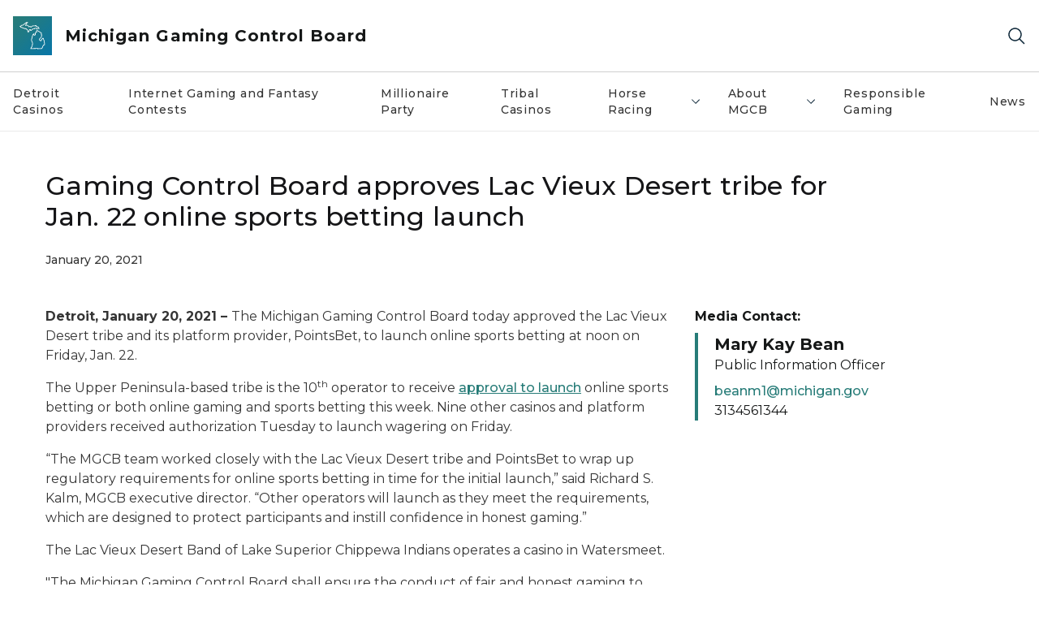

--- FILE ---
content_type: text/html; charset=utf-8
request_url: https://www.michigan.gov/mgcb/News/2021/01/20/gaming-control-board-approves-lac-vieux-desert-tribe-for-jan--22-online-sports-betting-launch
body_size: 12620
content:



<!DOCTYPE html>
<!--[if lt IE 7]>      <html class="no-js lt-ie9 lt-ie8 lt-ie7"> <![endif]-->
<!--[if IE 7]>         <html class="no-js lt-ie9 lt-ie8"> <![endif]-->
<!--[if IE 8]>         <html class="no-js lt-ie9"> <![endif]-->
<!--[if gt IE 8]><!-->
<html class="no-js" lang="en">
<!--<![endif]-->
<head>
<link href="/mgcb/-/media/Base-Themes/Core-Libraries/styles/optimized-min.css?rev=0d5ba9d6f4d64dc58b0ec50ad1bb0b58&hash=C5611CE1CB79489C439C6E42B6DD4631" rel="stylesheet" /><link href="/mgcb/-/media/Base-Themes/Main-Theme/styles/optimized-min.css?rev=dd491b74890540928bec94fb7f92c1a6&hash=900A0328CCB52FADA28487E878662A79" rel="stylesheet" /><link href="/mgcb/-/media/Themes/eMiCoreTheme/som-guidelines/styles/pre-optimized-min.css?rev=39f954cab04a4fd4ab37c3bf766a1370&hash=1272E1573463DF7F29DB988347055FB3" rel="stylesheet" /><link href="/mgcb/-/media/Themes/eMiCoreTheme/DataTables/Styles/optimized-min.css?rev=99f96bab3005400ea7c6c4472bdd5f11&hash=FF72472DCCDDA054AD63517814922ED3" rel="stylesheet" /><link href="/mgcb/-/media/Base-Themes/Slick-Carousel/styles/optimized-min.css?rev=9524f845a6664e6891d64d36f9961a6c&hash=91805049ED5D26F1D8C58F4D0FEB65C5" rel="stylesheet" /><link href="/mgcb/-/media/Themes/eMiCoreTheme/DateRangePicker/Styles/optimized-min.css?rev=2ef96215d9ef47f69da97c840a8917dd&hash=1D51BB2DD9E24EE4AF4F2A683883BB89" rel="stylesheet" /><link href="/mgcb/-/media/Themes/eMiCoreTheme/eMiCoreTheme/styles/pre-optimized-min.css?rev=4d1836aa208e4b49b392aeec14e1c97d&hash=367E1F008FEB8CCEFE163A0BDB2017AE" rel="stylesheet" />    



    <title>Gaming Control Board approves Lac Vieux Desert tribe for Jan. 22 online sports betting launch</title>


<link rel="canonical" href="https://www.michigan.gov/mgcb/news/2021/01/20/gaming-control-board-approves-lac-vieux-desert-tribe-for-jan--22-online-sports-betting-launch">



    <link href="/mgcb/-/media/Project/Websites/shared/Browser-Icon/favicon.ico?rev=2e0c4e282d1f41d7add652b27b58dd38&amp;hash=D928A69227E61825D3FB030F599E6CEF" rel="shortcut icon" />


    

    <!--Custom eMich Metadata Rendering advanced Favicon from SXA Site Settings-->

    
            <link rel="apple-touch-icon" sizes="180x180" href="/mgcb/-/media/Project/Websites/shared/Browser-Icon/apple-touch-icon.png?rev=6ba8df484dcd48a7b322e75d818cc69d&hash=94B47EC2F6432E770963413D0E8BFA79" />
        
    
            <link rel="icon" type="image/png" sizes="32x32" href="/mgcb/-/media/Project/Websites/shared/Browser-Icon/favicon-32x32.png?rev=7022dacf2ef14b248b731f451c62a380&hash=85EE4D219552A3C2D2CC5F99A00F1DC8" />
        
    
            <link rel="icon" type="image/png" sizes="16x16" href="/mgcb/-/media/Project/Websites/shared/Browser-Icon/favicon-16x16.png?rev=7f7c62522a1646349d767d94fe24a637&hash=E2323D2039693C5E93C8168F099E1327" />
        
    
            <link rel="manifest" href="/mgcb/-/media/Project/Websites/shared/Browser-Icon/site.webmanifest?rev=83ca428ef151478d8decb815e7217495&hash=EE8539E6E98AD123B0F23E6BBF72B67A" />
        
    
            <link rel="mask-icon" href="/mgcb/-/media/Project/Websites/shared/Browser-Icon/safari-pinned-tab.svg?rev=51f3e40a77134fbbb2233ded33af6d5e&hash=E0D9CBC1687B160770EBD1A00BAC10A6" color="#277c78" />
        
    
            <meta name="msapplication-config" content="/mgcb/-/media/Project/Websites/shared/Browser-Icon/browserconfig.xml?rev=15a1c884ffca4409bb27fcec7eef109e&hash=61FABD57A9A02BE669BD4A1AD6394076" />
        
    
            <meta name="msapplication-TileColor" content="#277c78" />
        
    
            <meta name="theme-color" content="#ffffff" />
        


    

<!-- Coveo Metadata fields -->




	<meta name="site-name" content="Michigan Gaming Control Board" />


<meta name="site-path" content="mgcb" />
<meta name="site-logo" content="/mgcb/-/media/Images/Logos/mgcb.svg?rev=664ad56fc44647a783fb5c41a73890e4&hash=9E73C25513DA433F9088E96C86B6D5FC" />


<meta name="site-agency" content="MGCB" />
<meta name="site-agency-name" content="Michigan Gaming Control Board" />
<meta name="item-type" content="News Detail" />
<meta name="grouped-item-type" content="Articles" />
<meta name="site-hierarchy" content="Department of Treasury|Michigan Gaming Control Board" />
<meta name="sxa-tags" content="01 January|Internet Gaming and Internet Sports Betting|MI Newswire|2021|Gaming Control Board" />
<meta name="page-summary" content="" />
<meta name="page-template" content="News Detail" />
<meta name="page-image" content="" />
<meta name="page-hasformcomponent" content="false" />
<meta name="robots" content="" />
<meta name="page-breadcrumb" content="Michigan Gaming Control Board|News|Gaming Control Board approves Lac Vieux Desert tribe for Jan. 22 online sports betting launch" />




<meta name="datePublished" content="01/20/2021 12:00:00" />
<meta name="dateModified" content="08/03/2022 16:54:48" />
<meta name="author-fullname" content="" />
<meta name="author-title" content="" />
<meta name="author-email" content="" />
<meta name="author-phone" content="" />
<meta name="author-twitter" content="" />
<meta name="mediacontact-fullname" content="Mary Kay Bean" />
<meta name="mediacontact-title" content="Public Information Officer" />
<meta name="mediacontact-email" content="beanm1@michigan.gov" />
<meta name="mediacontact-phone" content="3134561344" />
<meta name="mediacontact-twitter" content="" />



<!-- end Coveo Metadata fields -->



<meta property="og:image"  content="https://www.michigan.gov/mgcb/-/media/Project/Websites/SOM/Images/Global-SOM/Michigangov-OG-Image.png?rev=04d34972184442b1bd24b5efb46cd150&amp;hash=9F53E9E3FF31469CE48A9BA6FDB5E11B"><meta property="og:title"  content="Gaming Control Board approves Lac Vieux Desert tribe for Jan. 22 online sports betting launch"><meta property="og:url"  content="https://www.michigan.gov/mgcb/news/2021/01/20/gaming-control-board-approves-lac-vieux-desert-tribe-for-jan--22-online-sports-betting-launch">



<meta  name="keywords" content="Michigan Gaming Control Board approves Lac Vieux Desert online sports betting">



<meta property="twitter:title"  content="Gaming Control Board approves Lac Vieux Desert tribe for Jan. 22 online sports betting launch"><meta property="twitter:card"  content="summary_large_image">

    <meta name="viewport" content="width=device-width, initial-scale=1" />


    


<!-- Google Tag Manager -->
<script>(function(w,d,s,l,i){w[l]=w[l]||[];w[l].push({'gtm.start':
new Date().getTime(),event:'gtm.js'});var f=d.getElementsByTagName(s)[0],
j=d.createElement(s),dl=l!='dataLayer'?'&l='+l:'';j.async=true;j.src=
'https://www.googletagmanager.com/gtm.js?id='+i+dl;f.parentNode.insertBefore(j,f);
})(window,document,'script','dataLayer','GTM-WTW7M9');</script>
<!-- End Google Tag Manager -->


    





    




    <script type="application/ld+json">
             {"@context":"https://schema.org","@type":"NewsArticle","name":"Gaming Control Board approves Lac Vieux Desert tribe for Jan. 22 online sports betting launch","url":"https://www.michigan.gov/mgcb/news/2021/01/20/gaming-control-board-approves-lac-vieux-desert-tribe-for-jan--22-online-sports-betting-launch","author":{"@type":"Person","email":"beanm1@michigan.gov","familyName":"Kay Bean","givenName":"Mary"},"datePublished":"2021-01-20","headline":"Gaming Control Board approves Lac Vieux Desert tribe for Jan. 22 online sports betting launch","inLanguage":"en-US"}
    </script>

</head>
<body class="news-detail default-device bodyclass">
    



    


<!-- Google Tag Manager (noscript) -->
<noscript><iframe src='https://www.googletagmanager.com/ns.html?id=GTM-WTW7M9'
height="0" width="0" style="display:none;visibility:hidden" title="Google Tag Manager"></iframe></noscript>
<!-- End Google Tag Manager (noscript) -->

    
<!-- #wrapper -->

<div id="wrapper">
    <a class="sr-only sr-only-focusable jump-to-id header__skip" href="#pagebody" data-target-id="main"><span class="skip-main">Skip to main content</span></a>
    <!-- #header -->
    <header>
        <div id="header" class="">
            



<div class="component content component__section main-width">
    <div class="component-content">
<div class="print-only">
  <div class="container">
    <div class="row text-center">
      <div class="col-12">
        <!-- Get Url for mobile page logo -->
       
          
              
       
          
              
               <img class="header-logo" src="/mgcb/-/media/Project/Websites/shared/Site-Logos/MichiganGlobal-logo-Icon.svg?rev=e29162c06c174283bdf2106d78d932ac&hash=4EE5C45428E7AC8ABFBA015FC3CAC6F8" alt="Michigan Header Logo" /> 
             
    
      </div>
      <div class="col-12">
        <!-- Get Site Name -->
        <div class="section-title mb-0">MGCB Michigan Gaming Control Board</div>
      </div>
    </div>
  </div>
</div><div class="navbar"><div class="navbar-brand pl-1">

<a  href="/mgcb" class="navbar-brand-img">

    
            <img class="header-logo-img" src="/mgcb/-/media/Project/Websites/shared/Site-Logos/MichiganGlobal-logo-Icon.svg?rev=e29162c06c174283bdf2106d78d932ac&hash=4EE5C45428E7AC8ABFBA015FC3CAC6F8" alt="Michigan Header Logo" /> 
        
    

    
    
            <img class="header-logo" src="/mgcb/-/media/Project/Websites/shared/Site-Logos/MichiganGlobal-logo-Icon.svg?rev=e29162c06c174283bdf2106d78d932ac&hash=4EE5C45428E7AC8ABFBA015FC3CAC6F8" alt="Michigan Header Logo" /> 
        
    
</a>

<a  href="/mgcb" class="navbar-brand-title">
<div class="header__section-title">Michigan Gaming Control Board</div>
</a>
</div><div class="action-bar">
<button class="header__section-search-wrapper" aria-label="Search">
    <span class="header__section-search-icon" aria-hidden="true"></span>
</button>
 <button class="navigation-toggle-header" type="button" aria-label="Open Main Menu" aria-expanded="false" id="mobileMenuButton" aria-controls="mobileMenuContent">
    <span class="navigation-toggle-header-icon"></span>
 </button>
</div></div>    </div>
</div>



    <section class="component component-wrapper">
            <div class="container-fluid">
<div class="row">    <div class="component navigation col-12 d-none d-md-block navigation-main navigation-main-vertical">
        <div class="component-content">
<nav id="menuA" aria-label="Main menu" class="headerMain-menu main-width">
    <div class="menu-a">
        <div class="main-nav">
            <ul class="clearfix nav main-menu">
                                <li class="level1 rel-level1 nav-item">
                                    <div class="navigation-title field-navigation-title">
                                        <a href="/mgcb/detroit-casinos" target="_self" data-index="0" class="nav-link lv1-item_0">
                                            Detroit Casinos
                                        </a>
                                    </div>
                                </li>
                                <li class="level1 rel-level1 nav-item">
                                    <div class="navigation-title field-navigation-title">
                                        <a href="/mgcb/internet-gaming-and-fantasy-contests" target="_self" data-index="1" class="nav-link lv1-item_1">
                                            Internet Gaming and Fantasy Contests
                                        </a>
                                    </div>
                                </li>
                                <li class="level1 rel-level1 nav-item">
                                    <div class="navigation-title field-navigation-title">
                                        <a href="/mgcb/millionaire-party" target="_self" data-index="2" class="nav-link lv1-item_2">
                                            Millionaire Party
                                        </a>
                                    </div>
                                </li>
                                <li class="level1 rel-level1 nav-item">
                                    <div class="navigation-title field-navigation-title">
                                        <a href="/mgcb/tribal-casinos" target="_self" data-index="3" class="nav-link lv1-item_3">
                                            Tribal Casinos
                                        </a>
                                    </div>
                                </li>
                                <li class="level1 rel-level1 nav-item">
                                    <div class="navigation-title field-navigation-title" data-id="#meganav_a0dbab272e6444eba41526f1e022bd7d">
                                        <button type="button" tabindex="0" data-index="4" class="not-link nav-link w-100 lv1-item_4" aria-expanded="false">
                                            Horse Racing
                                            <span class="header-caret"></span>
                                        </button>
                                    </div>
                                </li>
                                <li class="level1 rel-level1 nav-item">
                                    <div class="navigation-title field-navigation-title" data-id="#meganav_63ddf7456a724e4ebe2c011b42e95bf8">
                                        <button type="button" tabindex="0" data-index="5" class="not-link nav-link w-100 lv1-item_5" aria-expanded="false">
                                            About MGCB
                                            <span class="header-caret"></span>
                                        </button>
                                    </div>
                                </li>
                                <li class="level1 rel-level1 nav-item">
                                    <div class="navigation-title field-navigation-title">
                                        <a href="/mgcb/resources/responsible-gaming" target="_self" data-index="6" class="nav-link lv1-item_6">
                                            Responsible Gaming
                                        </a>
                                    </div>
                                </li>
                                <li class="level1 rel-level1 nav-item">
                                    <div class="navigation-title field-navigation-title">
                                        <a href="/mgcb/news" target="_self" data-index="7" class="nav-link lv1-item_7">
                                            News
                                        </a>
                                    </div>
                                </li>

            </ul>
        </div>
    </div>
</nav>

        <div class="megamenu main-nav" id="meganav_e51e4dc44da645a5a8eaca5491c6cfb5">
            <div class="container-fluid content-width px-0">
                <div class="row no-gutters">
                    <div class="col-12 col-md-5 second-level">
                        <div class="row no-gutters">
                            <div class="col-12">
                                <div class="second-level-title h1 ml-1 mb-1">Detroit Casinos</div>
                                <a class="second-level-link ml-1" href="/mgcb/detroit-casinos">
                                    Go to Detroit Casinos
                                    <span class="header-caret-next"></span>
                                </a>
                                <ul class="nav flex-column mt-1">

                                </ul>
                            </div>
                        </div>
                    </div>
                    <div class="col-12 col-md-7 main-nav third-level active default"></div>
                </div>
            </div>
        </div>
        <div class="megamenu main-nav" id="meganav_7c15ed51528949af97c076dd7fb31a34">
            <div class="container-fluid content-width px-0">
                <div class="row no-gutters">
                    <div class="col-12 col-md-5 second-level">
                        <div class="row no-gutters">
                            <div class="col-12">
                                <div class="second-level-title h1 ml-1 mb-1">Internet Gaming and Fantasy Contests</div>
                                <a class="second-level-link ml-1" href="/mgcb/internet-gaming-and-fantasy-contests">
                                    Go to Internet Gaming and Fantasy Contests
                                    <span class="header-caret-next"></span>
                                </a>
                                <ul class="nav flex-column mt-1">

                                </ul>
                            </div>
                        </div>
                    </div>
                    <div class="col-12 col-md-7 main-nav third-level active default"></div>
                </div>
            </div>
        </div>
        <div class="megamenu main-nav" id="meganav_2595134185ab4f5b90cb4b4def7b27ff">
            <div class="container-fluid content-width px-0">
                <div class="row no-gutters">
                    <div class="col-12 col-md-5 second-level">
                        <div class="row no-gutters">
                            <div class="col-12">
                                <div class="second-level-title h1 ml-1 mb-1">Millionaire Party</div>
                                <a class="second-level-link ml-1" href="/mgcb/millionaire-party">
                                    Go to Millionaire Party
                                    <span class="header-caret-next"></span>
                                </a>
                                <ul class="nav flex-column mt-1">

                                </ul>
                            </div>
                        </div>
                    </div>
                    <div class="col-12 col-md-7 main-nav third-level active default"></div>
                </div>
            </div>
        </div>
        <div class="megamenu main-nav" id="meganav_4d366641689b47dd82b4f55665aa72c9">
            <div class="container-fluid content-width px-0">
                <div class="row no-gutters">
                    <div class="col-12 col-md-5 second-level">
                        <div class="row no-gutters">
                            <div class="col-12">
                                <div class="second-level-title h1 ml-1 mb-1">Tribal Casinos</div>
                                <a class="second-level-link ml-1" href="/mgcb/tribal-casinos">
                                    Go to Tribal Casinos
                                    <span class="header-caret-next"></span>
                                </a>
                                <ul class="nav flex-column mt-1">

                                </ul>
                            </div>
                        </div>
                    </div>
                    <div class="col-12 col-md-7 main-nav third-level active default"></div>
                </div>
            </div>
        </div>
        <div class="megamenu main-nav" id="meganav_a0dbab272e6444eba41526f1e022bd7d">
            <div class="container-fluid content-width px-0">
                <div class="row no-gutters">
                    <div class="col-12 col-md-5 second-level">
                        <div class="row no-gutters">
                            <div class="col-12">
                                <div class="second-level-title h1 ml-1 mb-1">Horse Racing</div>
                                <a class="second-level-link ml-1" href="/mgcb/horse-racing">
                                    Go to Horse Racing
                                    <span class="header-caret-next"></span>
                                </a>
                                <ul class="nav flex-column mt-1">
                                            <li class="nav-item">
                                                        <a href="/mgcb/horse-racing/execorders" data-index="0" class="nav-link lv2-0 lv2-last" target="_self">
                                                            Executive Orders
                                                        </a>
                                            </li>

                                </ul>
                            </div>
                        </div>
                    </div>
                    <div class="col-12 col-md-7 main-nav third-level active default"></div>
                        <div class="col-12 col-md-7 main-nav third-level" id="subnav_5f9466ac03f24f128f9449b052ebac1d">
                            <div class="row no-gutters">
                                <div class="col-12 col-md-8">
                                <div class="third-level-title h1 ml-1 mb-1">Executive Orders</div>
                                <a class="third-level-link ml-1" href="/mgcb/horse-racing/execorders" target="_self">
                                    Go to Executive Orders
                                    <span class="header-caret-next"></span>
                                </a>
                                    <p class="ml-1 nav-text">
                                        Executive Orders
                                    </p>
                                </div>
                            </div>
                        </div>
                </div>
            </div>
        </div>
        <div class="megamenu main-nav" id="meganav_63ddf7456a724e4ebe2c011b42e95bf8">
            <div class="container-fluid content-width px-0">
                <div class="row no-gutters">
                    <div class="col-12 col-md-5 second-level">
                        <div class="row no-gutters">
                            <div class="col-12">
                                <div class="second-level-title h1 ml-1 mb-1">About MGCB</div>
                                <a class="second-level-link ml-1" href="/mgcb/about">
                                    Go to About MGCB
                                    <span class="header-caret-next"></span>
                                </a>
                                <ul class="nav flex-column mt-1">
                                            <li class="nav-item">
                                                        <a href="/mgcb/about/careers" data-index="0" class="nav-link lv2-0" target="_self">
                                                            Careers
                                                        </a>
                                            </li>
                                            <li class="nav-item">
                                                        <a href="/mgcb/about/double-down-michigan" data-index="1" class="nav-link lv2-1" target="_self">
                                                            Double Down Michigan
                                                        </a>
                                            </li>
                                            <li class="nav-item">
                                                        <a href="/mgcb/about/executive-director-reports" data-index="2" class="nav-link lv2-2" target="_self">
                                                            Executive Director Reports
                                                        </a>
                                            </li>
                                            <li class="nav-item">
                                                        <a href="/mgcb/about/mgcb-cares" data-index="3" class="nav-link lv2-3 lv2-last" target="_self">
                                                            MGCB Cares
                                                        </a>
                                            </li>

                                </ul>
                            </div>
                        </div>
                    </div>
                    <div class="col-12 col-md-7 main-nav third-level active default"></div>
                        <div class="col-12 col-md-7 main-nav third-level" id="subnav_8c03a6c3d16945359dad505fbaacabfa">
                            <div class="row no-gutters">
                                <div class="col-12 col-md-8">
                                <div class="third-level-title h1 ml-1 mb-1">Careers</div>
                                <a class="third-level-link ml-1" href="/mgcb/about/careers" target="_self">
                                    Go to Careers
                                    <span class="header-caret-next"></span>
                                </a>
                                    <p class="ml-1 nav-text">
                                        
                                    </p>
                                </div>
                            </div>
                        </div>
                        <div class="col-12 col-md-7 main-nav third-level" id="subnav_cc57d991fedd40199752fda3ae16857c">
                            <div class="row no-gutters">
                                <div class="col-12 col-md-8">
                                <div class="third-level-title h1 ml-1 mb-1">Double Down Michigan</div>
                                <a class="third-level-link ml-1" href="/mgcb/about/double-down-michigan" target="_self">
                                    Go to Double Down Michigan
                                    <span class="header-caret-next"></span>
                                </a>
                                    <p class="ml-1 nav-text">
                                        
                                    </p>
                                </div>
                            </div>
                        </div>
                        <div class="col-12 col-md-7 main-nav third-level" id="subnav_5d9a31e75b5548eba9504951856c298c">
                            <div class="row no-gutters">
                                <div class="col-12 col-md-8">
                                <div class="third-level-title h1 ml-1 mb-1">Executive Director Reports</div>
                                <a class="third-level-link ml-1" href="/mgcb/about/executive-director-reports" target="_self">
                                    Go to Executive Director Reports
                                    <span class="header-caret-next"></span>
                                </a>
                                    <p class="ml-1 nav-text">
                                        
                                    </p>
                                </div>
                            </div>
                        </div>
                        <div class="col-12 col-md-7 main-nav third-level" id="subnav_54271622245e46879db35a1a4f7a57ac">
                            <div class="row no-gutters">
                                <div class="col-12 col-md-8">
                                <div class="third-level-title h1 ml-1 mb-1">MGCB Cares</div>
                                <a class="third-level-link ml-1" href="/mgcb/about/mgcb-cares" target="_self">
                                    Go to MGCB Cares
                                    <span class="header-caret-next"></span>
                                </a>
                                    <p class="ml-1 nav-text">
                                        
                                    </p>
                                </div>
                            </div>
                        </div>
                </div>
            </div>
        </div>
        <div class="megamenu main-nav" id="meganav_b019873277194a4ea58193891556fdc9">
            <div class="container-fluid content-width px-0">
                <div class="row no-gutters">
                    <div class="col-12 col-md-5 second-level">
                        <div class="row no-gutters">
                            <div class="col-12">
                                <div class="second-level-title h1 ml-1 mb-1">Responsible Gaming</div>
                                <a class="second-level-link ml-1" href="/mgcb/resources/responsible-gaming">
                                    Go to Responsible Gaming
                                    <span class="header-caret-next"></span>
                                </a>
                                <ul class="nav flex-column mt-1">

                                </ul>
                            </div>
                        </div>
                    </div>
                    <div class="col-12 col-md-7 main-nav third-level active default"></div>
                </div>
            </div>
        </div>
        <div class="megamenu main-nav" id="meganav_031d00121e354713801879111aa2f635">
            <div class="container-fluid content-width px-0">
                <div class="row no-gutters">
                    <div class="col-12 col-md-5 second-level">
                        <div class="row no-gutters">
                            <div class="col-12">
                                <div class="second-level-title h1 ml-1 mb-1">News</div>
                                <a class="second-level-link ml-1" href="/mgcb/news">
                                    Go to News
                                    <span class="header-caret-next"></span>
                                </a>
                                <ul class="nav flex-column mt-1">

                                </ul>
                            </div>
                        </div>
                    </div>
                    <div class="col-12 col-md-7 main-nav third-level active default"></div>
                </div>
            </div>
        </div>

        </div>
    </div>

<div class="component navigation-toggle col-12" data-properties="{&quot;easing&quot;:&quot;swing&quot;,&quot;speed&quot;:500,&quot;expandOnHover&quot;:false,&quot;expandedByDefault&quot;:false}">
    <div class="component-content">
        <div class="toggle-content clearfix">
            <div class="navigation-toggle-content" id="mobileMenuContent">
                <div class="row">    <div class="component navigation col-12">
        <div class="component-content">
<nav id="menuAmobile" aria-label="Main menu mobile" class="headerMain-menu">
    <div class="menu-a">
        <div class="mobile-nav">
            <ul class="clearfix nav main-menu">
                            <li class="level1 rel-level1 nav-item">
                                    <div class="navigation-title field-navigation-title">
                                            <a class="nav-link lv1-0" href="/mgcb/detroit-casinos">
                                                Detroit Casinos
                                            </a>
                                    </div>
                            </li>
                            <li class="level1 rel-level1 nav-item">
                                    <div class="navigation-title field-navigation-title">
                                            <a class="nav-link lv1-1" href="/mgcb/internet-gaming-and-fantasy-contests">
                                                Internet Gaming and Fantasy Contests
                                            </a>
                                    </div>
                            </li>
                            <li class="level1 rel-level1 nav-item">
                                    <div class="navigation-title field-navigation-title">
                                            <a class="nav-link lv1-2" href="/mgcb/millionaire-party">
                                                Millionaire Party
                                            </a>
                                    </div>
                            </li>
                            <li class="level1 rel-level1 nav-item">
                                    <div class="navigation-title field-navigation-title">
                                            <a class="nav-link lv1-3" href="/mgcb/tribal-casinos">
                                                Tribal Casinos
                                            </a>
                                    </div>
                            </li>
                            <li class="level1 rel-level1 nav-item">
                                    <div class="navigation-title field-navigation-title" data-id="#m_meganav_a0dbab272e6444eba41526f1e022bd7d">
                                            <button type="button" tabindex="0" class="nav-link not-active lv1-4" id="m_meganav_a0dbab272e6444eba41526f1e022bd7d_link">
                                                Horse Racing
                                                <span class="header-caret"></span>
                                            </button>
                                    </div>
                            </li>
                            <li class="level1 rel-level1 nav-item">
                                    <div class="navigation-title field-navigation-title" data-id="#m_meganav_63ddf7456a724e4ebe2c011b42e95bf8">
                                            <button type="button" tabindex="0" class="nav-link not-active lv1-5" id="m_meganav_63ddf7456a724e4ebe2c011b42e95bf8_link">
                                                About MGCB
                                                <span class="header-caret"></span>
                                            </button>
                                    </div>
                            </li>
                            <li class="level1 rel-level1 nav-item">
                                    <div class="navigation-title field-navigation-title">
                                            <a class="nav-link lv1-6" href="/mgcb/resources/responsible-gaming">
                                                Responsible Gaming
                                            </a>
                                    </div>
                            </li>
                            <li class="level1 rel-level1 nav-item">
                                    <div class="navigation-title field-navigation-title">
                                            <a class="nav-link lv1-7 mobile-lv1-last" href="/mgcb/news">
                                                News
                                            </a>
                                    </div>
                            </li>

            </ul>
        </div>
    </div>
</nav>

<nav class="mobile-nav mobile-nav-lv2 main-width" aria-label="Main menu mobile — lvl 2">
    <div class="menu-a">
            <div class="megamenu mobile-nav" id="m_meganav_e51e4dc44da645a5a8eaca5491c6cfb5">
                <div class="container-fluid px-0">
                    <div class="row no-gutters">
                        <div class="col-12 second-level">
                            <div class="row no-gutters">
                                <div class="col-12">
                                    <a class="nav-link second-level-back not-active" href="#"><span class="header-caret-back"></span>Back</a>
                                    <a href="/mgcb/detroit-casinos" class="nav-link second-level-title h3 ml-1 text-primary d-block">
                                        Detroit Casinos
                                    </a>
                                    <ul class="nav flex-column mt-1">

                                    </ul>
                                </div>
                            </div>
                        </div>
                    </div>
                </div>
            </div>
            <div class="megamenu mobile-nav" id="m_meganav_7c15ed51528949af97c076dd7fb31a34">
                <div class="container-fluid px-0">
                    <div class="row no-gutters">
                        <div class="col-12 second-level">
                            <div class="row no-gutters">
                                <div class="col-12">
                                    <a class="nav-link second-level-back not-active" href="#"><span class="header-caret-back"></span>Back</a>
                                    <a href="/mgcb/internet-gaming-and-fantasy-contests" class="nav-link second-level-title h3 ml-1 text-primary d-block">
                                        Internet Gaming and Fantasy Contests
                                    </a>
                                    <ul class="nav flex-column mt-1">

                                    </ul>
                                </div>
                            </div>
                        </div>
                    </div>
                </div>
            </div>
            <div class="megamenu mobile-nav" id="m_meganav_2595134185ab4f5b90cb4b4def7b27ff">
                <div class="container-fluid px-0">
                    <div class="row no-gutters">
                        <div class="col-12 second-level">
                            <div class="row no-gutters">
                                <div class="col-12">
                                    <a class="nav-link second-level-back not-active" href="#"><span class="header-caret-back"></span>Back</a>
                                    <a href="/mgcb/millionaire-party" class="nav-link second-level-title h3 ml-1 text-primary d-block">
                                        Millionaire Party
                                    </a>
                                    <ul class="nav flex-column mt-1">

                                    </ul>
                                </div>
                            </div>
                        </div>
                    </div>
                </div>
            </div>
            <div class="megamenu mobile-nav" id="m_meganav_4d366641689b47dd82b4f55665aa72c9">
                <div class="container-fluid px-0">
                    <div class="row no-gutters">
                        <div class="col-12 second-level">
                            <div class="row no-gutters">
                                <div class="col-12">
                                    <a class="nav-link second-level-back not-active" href="#"><span class="header-caret-back"></span>Back</a>
                                    <a href="/mgcb/tribal-casinos" class="nav-link second-level-title h3 ml-1 text-primary d-block">
                                        Tribal Casinos
                                    </a>
                                    <ul class="nav flex-column mt-1">

                                    </ul>
                                </div>
                            </div>
                        </div>
                    </div>
                </div>
            </div>
            <div class="megamenu mobile-nav" id="m_meganav_a0dbab272e6444eba41526f1e022bd7d">
                <div class="container-fluid px-0">
                    <div class="row no-gutters">
                        <div class="col-12 second-level">
                            <div class="row no-gutters">
                                <div class="col-12">
                                    <a class="nav-link second-level-back not-active" href="#"><span class="header-caret-back"></span>Back</a>
                                    <a href="/mgcb/horse-racing" class="nav-link second-level-title h3 ml-1 text-primary d-block">
                                        Horse Racing
                                    </a>
                                    <ul class="nav flex-column mt-1">
                                                <li class="nav-item">
                                                            <a href="/mgcb/horse-racing/execorders" class="nav-link mobile-lv2-last">
                                                                Executive Orders
                                                            </a>
                                                </li>

                                    </ul>
                                </div>
                            </div>
                        </div>
                            <div class="col-12 mobile-nav third-level" id="m_subnav_5f9466ac03f24f128f9449b052ebac1d">
                                <div class="row no-gutters">
                                    <div class="col-12">
                                        <a class="nav-link third-level-back not-active" href="#"><span class="header-caret-back"></span>Back</a>
                                        <a class="nav-link third-level-title h3 ml-1 text-primary d-block" href="/mgcb/horse-racing/execorders">
                                            Executive Orders
                                        </a>
                                    </div>
                                </div>
                            </div>
                    </div>
                </div>
            </div>
            <div class="megamenu mobile-nav" id="m_meganav_63ddf7456a724e4ebe2c011b42e95bf8">
                <div class="container-fluid px-0">
                    <div class="row no-gutters">
                        <div class="col-12 second-level">
                            <div class="row no-gutters">
                                <div class="col-12">
                                    <a class="nav-link second-level-back not-active" href="#"><span class="header-caret-back"></span>Back</a>
                                    <a href="/mgcb/about" class="nav-link second-level-title h3 ml-1 text-primary d-block">
                                        About MGCB
                                    </a>
                                    <ul class="nav flex-column mt-1">
                                                <li class="nav-item">
                                                            <a href="/mgcb/about/careers" class="nav-link">
                                                                Careers
                                                            </a>
                                                </li>
                                                <li class="nav-item">
                                                            <a href="/mgcb/about/double-down-michigan" class="nav-link">
                                                                Double Down Michigan
                                                            </a>
                                                </li>
                                                <li class="nav-item">
                                                            <a href="/mgcb/about/executive-director-reports" class="nav-link">
                                                                Executive Director Reports
                                                            </a>
                                                </li>
                                                <li class="nav-item">
                                                            <a href="/mgcb/about/mgcb-cares" class="nav-link mobile-lv2-last">
                                                                MGCB Cares
                                                            </a>
                                                </li>

                                    </ul>
                                </div>
                            </div>
                        </div>
                            <div class="col-12 mobile-nav third-level" id="m_subnav_8c03a6c3d16945359dad505fbaacabfa">
                                <div class="row no-gutters">
                                    <div class="col-12">
                                        <a class="nav-link third-level-back not-active" href="#"><span class="header-caret-back"></span>Back</a>
                                        <a class="nav-link third-level-title h3 ml-1 text-primary d-block" href="/mgcb/about/careers">
                                            Careers
                                        </a>
                                    </div>
                                </div>
                            </div>
                            <div class="col-12 mobile-nav third-level" id="m_subnav_cc57d991fedd40199752fda3ae16857c">
                                <div class="row no-gutters">
                                    <div class="col-12">
                                        <a class="nav-link third-level-back not-active" href="#"><span class="header-caret-back"></span>Back</a>
                                        <a class="nav-link third-level-title h3 ml-1 text-primary d-block" href="/mgcb/about/double-down-michigan">
                                            Double Down Michigan
                                        </a>
                                    </div>
                                </div>
                            </div>
                            <div class="col-12 mobile-nav third-level" id="m_subnav_5d9a31e75b5548eba9504951856c298c">
                                <div class="row no-gutters">
                                    <div class="col-12">
                                        <a class="nav-link third-level-back not-active" href="#"><span class="header-caret-back"></span>Back</a>
                                        <a class="nav-link third-level-title h3 ml-1 text-primary d-block" href="/mgcb/about/executive-director-reports">
                                            Executive Director Reports
                                        </a>
                                    </div>
                                </div>
                            </div>
                            <div class="col-12 mobile-nav third-level" id="m_subnav_54271622245e46879db35a1a4f7a57ac">
                                <div class="row no-gutters">
                                    <div class="col-12">
                                        <a class="nav-link third-level-back not-active" href="#"><span class="header-caret-back"></span>Back</a>
                                        <a class="nav-link third-level-title h3 ml-1 text-primary d-block" href="/mgcb/about/mgcb-cares">
                                            MGCB Cares
                                        </a>
                                    </div>
                                </div>
                            </div>
                    </div>
                </div>
            </div>
            <div class="megamenu mobile-nav" id="m_meganav_b019873277194a4ea58193891556fdc9">
                <div class="container-fluid px-0">
                    <div class="row no-gutters">
                        <div class="col-12 second-level">
                            <div class="row no-gutters">
                                <div class="col-12">
                                    <a class="nav-link second-level-back not-active" href="#"><span class="header-caret-back"></span>Back</a>
                                    <a href="/mgcb/resources/responsible-gaming" class="nav-link second-level-title h3 ml-1 text-primary d-block">
                                        Responsible Gaming
                                    </a>
                                    <ul class="nav flex-column mt-1">

                                    </ul>
                                </div>
                            </div>
                        </div>
                    </div>
                </div>
            </div>
            <div class="megamenu mobile-nav" id="m_meganav_031d00121e354713801879111aa2f635">
                <div class="container-fluid px-0">
                    <div class="row no-gutters">
                        <div class="col-12 second-level">
                            <div class="row no-gutters">
                                <div class="col-12">
                                    <a class="nav-link second-level-back not-active" href="#"><span class="header-caret-back"></span>Back</a>
                                    <a href="/mgcb/news" class="nav-link second-level-title h3 ml-1 text-primary d-block">
                                        News
                                    </a>
                                    <ul class="nav flex-column mt-1">

                                    </ul>
                                </div>
                            </div>
                        </div>
                    </div>
                </div>
            </div>
    </div>
</nav>
        </div>
    </div>
</div>
            </div>
        </div>
    </div>
</div></div>            </div>
    </section>
<div class="component content component__section">
    <div class="component-content">
<div class="header__section-search-container"><div class="coveo-menu-search">
  <atomic-search-interface id="coveo-search-box">
    
    

    <div class="container">
      <div class="row mt-5 ">
        <div class="col">
          <atomic-search-box redirection-url="https://www.michigan.gov/search" placeholder="testing">
          <atomic-search-box-query-suggestions></atomic-search-box-query-suggestions>
          </atomic-search-box>    
              
        </div>
      </div>
      <div class="row mb-5 mt-1 site-dropdown" >        
          <div class="col-12 col-sm-auto d-flex justify-content-sm-center align-items-center">
            <label for="site-context mb-0">View Result for:</label>
          </div>        
          <div class="col-12 col-sm-auto">
            <select name="site-context" id="site-context">
              <option value="Michigan Gaming Control Board" data-itemid="{BC3831EA-D944-49CC-A0AC-F3FD4C9D1B4E}">Michigan Gaming Control Board</option>
              <option value="">All Michigan.gov Sites</option>          
            </select>
          </div>        
      </div>
      <div id="site-url" hidden>/mgcb/news/2021/01/20/gaming-control-board-approves-lac-vieux-desert-tribe-for-jan--22-online-sports-betting-launch</div>
      <div id="back-to-text" hidden>Back to Michigan Gaming Control Board</div>
    </div>
  </atomic-search-interface>
  <div class="search-unavailable" style="display:none;">
  <p style="text-align: center;"><img alt="outline of the shape of Michigan state in teal color" src="/mgcb/-/media/Images/mi-no-results-icon.svg?rev=8612425961d14caf817436b6bed4cec0&amp;hash=5FFA80C9951D38986C4B6A3C58EF8339" /></p>
  <br />
  <p style="text-align: center;">Search is currently unavailable. Please try again later.</p>
</div>
</div><div class="links-container px-0">
<div class="container">
<div class="row">





<div class="col-md-4">


    
            
                    
                
                    
                
        





    
            
                    
                
                    
            
                        <div class="search-links-container">
                        <h3>Popular on michigan.gov</h3>
                        <ul class="search-links-list">
            
                        
            
                         <li class="search-links-item"><a class="search-links-link" href="https://www.michigan.gov/mdard" target="_blank">Agriculture and Rural Development</a></li>
                        
            
                         <li class="search-links-item"><a class="search-links-link" href="https://www.michigan.gov/mdcr" target="_blank">Civil Rights</a></li>
                        
            
                         <li class="search-links-item"><a class="search-links-link" href="https://www.michigan.gov/egle" target="_blank">Environment</a></li>
                        
            
                         <li class="search-links-item"><a class="search-links-link" href="https://www.michigan.gov/mdhhs" target="_blank">Health and Human Services</a></li>
                        
            
                         <li class="search-links-item"><a class="search-links-link" href="https://www.michigan.gov/dnr" target="_blank">Natural Resources</a></li>
                        
            
                         <li class="search-links-item"><a class="search-links-link" href="https://www.michigan.gov/sos" target="_blank">Secretary of State</a></li>
                        
            
                         </ul>
                         </div>
            
                        
                
        



</div>

<div class="col-md-4">


    
            
                    
                
                    
                
        




    
            
                    
            
                        <div class="search-links-container">
                        <h3>How Do I...</h3>
                        <ul class="search-links-list">
            
                                    
                         <li class="search-links-list"><a class="search-links-link" href="https://www.michigan.gov/sos/all-services/tab-and-plate-renewal" target="_blank">Register to Vote</a></li>
                                    
                         <li class="search-links-list"><a class="search-links-link" href="https://dsvsesvc.sos.state.mi.us/TAP/_/" target="_blank">Renew My License Plate</a></li>
                                    
                         <li class="search-links-list"><a class="search-links-link" href="https://www.michigan.gov/mdhhs/assistance-programs" target="_blank">View Assistance Programs</a></li>
                        
            
                         </ul>
                         </div>
            
                        
                
                    
                
        



</div>
</div>
</div>
</div></div>    </div>
</div>

        </div>
    </header>
    <!-- /#header -->
    <!-- #content -->
    <main>
        <div id="content" class="">
            


 


<div class="modal fade" id="browserDetectModal" tabindex="-1" role="dialog" aria-labelledby="browserDetectModalLabel"
    aria-hidden="true">
    <div class="modal-dialog" role="document">
        <div class="modal-content">
            <div class="modal-header">
                <button type="button" class="close modal-dialog-close" data-dismiss="modal" aria-label="Close">
                    <span><svg xmlns="http://www.w3.org/2000/svg" viewBox="0 0 32 32" aria-label="close" data-tags="X dismiss deny denied ex" role="img" fill="currentColor" focusable="false"><path d="M24 9.4 22.6 8 16 14.6 9.4 8 8 9.4 14.6 16 8 22.6 9.4 24 16 17.4 22.6 24 24 22.6 17.4 16 24 9.4z" /></svg></span>
                </button>
            </div>
            <div class="modal-body">
                <div class="modal-browser-detect-wrapper">
                    <div class="container">
                        <div class="row">
                            <div class="col-lg-2">
                                <span class="warning-icon"></span>
                            </div>
                            <div class="col-lg-8">
                                <div class="browser-detection-box__section-content">
                                    
                                                                        <div class="browser-detection-box__section-heading">Unsupported Browser Detected</div>
                                                                        
                                    
                                                                        <p>The web Browser you are currently using is unsupported, and some features of this site may not work as intended. Please update to a modern browser such as Chrome, Firefox or Edge to experience all features Michigan.gov has to offer.&nbsp;</p>
                                                                        
                                    
                                                                        <div class="browser-detection-box__section-subheading">Supported Browsers</div>
                                                                        
                                    <div class="row">
<div class="col-md-6 col-lg-3">
<ul>
    <li>                <a href="https://www.google.com/chrome/?brand=FHFK&amp;gclid=Cj0KCQiAk53-BRD0ARIsAJuNhptcTc4l_Kn-u3t6asbRCm-d_Uk2smxuQk1Vt_2ZS6cGVaUNkX29yREaAu8xEALw_wcB&amp;gclsrc=aw.ds" target="_blank"class="off-domain-link">Google Chrome</a>            </li>
    <li>                <a href="https://www.apple.com/safari/" target="_blank"class="off-domain-link">Safari</a>            </li>
</ul>
</div>
<div class="col-md-6 col-lg-3">
<ul>
    <li>                <a href="https://www.microsoft.com/en-us/edge" target="_blank"class="off-domain-link">Microsoft Edge</a>            </li>
    <li>                <a href="https://www.mozilla.org/en-US/firefox/new/" target="_blank"class="off-domain-link">Firefox</a>            </li>
</ul>
</div>
</div>
                                                                        
                                </div>
                            </div>
                        </div>
                    </div>
                </div>
            </div>
        </div>
    </div>
</div>

    




    <section class="component component-wrapper section__pageheader">

<div class="component content component__section">
    <div class="component-content">
<div class="com-wrapper">
    <div class="container">
        <div class="row">
                
                                    <div class="col-12 col-md-10">
                                        <div class="title__content">
                                            <h1 >Gaming Control Board approves Lac Vieux Desert tribe for Jan. 22 online sports betting launch</h1>
                                        </div>
                                    </div>
                                 
        </div>
    </div>
</div>    </div>
</div>
    </section>


    <section class="component component-wrapper section__pagebreadcrumb">
            <div class="container-fluid">
<div class="row">

<div class="component breadcrumb navigation-title col-12">
    <div class="component-content">
        <nav>
            <ol>
                    <li class="breadcrumb-item home">

    <div class="navigation-title field-navigationtitle"><a title="Michigan Gaming Control Board" href="/mgcb"><svg xmlns="http://www.w3.org/2000/svg" viewBox="0 0 32 32" aria-label="home" data-tags="home start main" role="img" fill="currentColor" focusable="false"><path d="M16.61 2.21a1 1 0 0 0-1.24 0L1 13.42 2.24 15 4 13.62V26a2 2 0 0 0 2 2h20a2 2 0 0 0 2-2V13.63L29.76 15 31 13.43ZM18 26h-4v-8h4Zm2 0v-8a2 2 0 0 0-2-2h-4a2 2 0 0 0-2 2v8H6V12.06l10-7.79 10 7.8V26Z" /></svg></a></div>
                            <span class="separator"></span>
                    </li>
                    <li class="breadcrumb-item ">

    
            <div class="navigation-title field-navigationtitle"><a title="News" href="/mgcb/news">News</a></div>
       
                            <span class="separator"></span>
                    </li>
                    <li class="breadcrumb-item last">

    
            <div class="navigation-title field-navigationtitle linktextwidth45"><a title="Gaming Control Board approves Lac Vieux Desert tribe for Jan. 22 online sports betting launch" >Gaming Control Board approves Lac Vieux Desert tribe for Jan. 22 online sports betting launch</a></div>
       
                            <span class="separator"></span>
                    </li>
            </ol>
        </nav>
    </div>
</div>
</div>            </div>
    </section>


    <section class="component component-wrapper section__pagebody" id="pagebody">

<div class="component content component__section news-item__section">
    <div class="component-content">
<div class="com-wrapper">
    <div class="container">

        <div class="row">
            <div class="col-12 col-md-10 col-lg-8">
                <div class="news-item__section-date">
                   <p >January 20, 2021 </p>
                </div>
            </div>
        </div>


        <div class="row">
            <div class="col-12 col-md-8 order-1 order-md-0">
                <div class="row">
                    <div class="col">
                        
                    </div>
                </div>
                <div class="row">
                    <div class="col">
                        <div class="news-item__section-content">
                            <p><strong>Detroit, <strong>January 20, 2021</strong>&nbsp;&ndash; </strong>The Michigan Gaming Control Board today approved the Lac Vieux Desert tribe and its platform provider, PointsBet, to launch online sports betting at noon on Friday, Jan. 22.</p>
                            <p>The Upper Peninsula-based tribe is the 10<sup>th</sup> operator to receive <a href="/sitecore/service/notfound.aspx?item=web%3a%7bF1F71BB9-7659-4777-BBDA-596781EF42CF%7d%40en">approval to launch</a> online sports betting or both online gaming and sports betting this week. Nine other casinos and platform providers received authorization Tuesday to launch wagering on Friday.</p>
                            <p>&ldquo;The MGCB team worked closely with the Lac Vieux Desert tribe and PointsBet to wrap up regulatory requirements for online sports betting in time for the initial launch,&rdquo; said Richard S. Kalm, MGCB executive director. &ldquo;Other operators will launch as they meet the requirements, which are designed to protect participants and instill confidence in honest gaming.&rdquo;</p>
                            <p>The Lac Vieux Desert Band of Lake Superior Chippewa Indians operates a casino in Watersmeet.</p>
                            <p><span>"<em>The Michigan Gaming Control Board shall ensure the conduct of fair and honest gaming to protect the interests of the&nbsp;citizens of the State of Michigan."</em></span></p>
                        </div>
                    </div>
                </div>
                <div class="row">
                   <div class="col">
                        
                    </div>
                </div>

                
                
                                    <div class="news-item__section-tags">
                                        
                                                    <a href="/mgcb/news#month=1463f583083b4c3489b73f05f45fe570 01 January" class="solid-button">01 January</a>
                                                        
                                                
                                                    <a href="/mgcb/news#businessareas=45fe0040229c43e7ad628d5c5110208e Internet Gaming and Internet Sports Betting" class="solid-button">Internet Gaming and Internet Sports Betting</a>
                                                        
                                                
                                                    <a href="/mgcb/news#tagsearch=50fc9eb2c60140df85e01e8585e355c5 MI Newswire" class="solid-button">MI Newswire</a>
                                                        
                                                
                                                    <a href="/mgcb/news#year=9f6eb4110f234507a7bba65dd7549e2b 2021" class="solid-button">2021</a>
                                                        
                                                
                                                    <a href="/mgcb/news#minewswireagency=eb99e60d7e4b485fb2337b2b3aec53d5 Gaming Control Board" class="solid-button">Gaming Control Board</a>
                                                        
                                                
                                                    <a href="/mgcb/news#agency=b457cab484014844ac686b9e94af33f3 Gaming Control Board" class="solid-button">Gaming Control Board</a>
                                                        
                                                
                                    </div>
                
                                

            </div>

            <div class="col-12 col-md-4 order-0 order-md-1">
                 
                                    
                        
                            <p class="news-item__section-header">Media Contact:</p>
                            
                            
                                                            <div class="news-item__section-meta">
                                                                <p class="news-item__section-author">Mary Kay Bean</p>
                                                                        
                                                                <p class="news-item__section-title">Public Information Officer</p>
                                                                        
                                                                <p class="news-item__section-email"><a href="mailto:beanm1@michigan.gov">beanm1@michigan.gov</a></p>
                                                                        
                                                                <p class="news-item__section-phone">3134561344</p>
                                                                        
                                                            </div>
                                                        
                        
                    
                                            
                                        
                                
            </div>
        </div>
    </div>
</div>    </div>
</div>
    </section>


    <section class="component component-wrapper section__pagefooter">
            <div class="container">

<div class="component content component__section related-content__section related-content__section-dynamic-news">
    <div class="component-content">
<div class="container"><div class="row"><div class="col"><h2 class="content-title">Related News</h2></div></div>



<div class="com-wrapper">
    <div class="row">
        <div class="col-12 col-md-8">
            <div class="related-content__section-content">
                
                                <a href="/mgcb/news/2026/01/13/december-2025-casino-revenue">
                                    <h3>Detroit Casinos Report $105.1M in December Revenue, $1.2B for Year</h3>
                                </a>
                                
                <p></p>
                                
            </div>
        </div>
        
    </div>
</div>



<div class="com-wrapper">
    <div class="row">
        <div class="col-12 col-md-8">
            <div class="related-content__section-content">
                
                                <a href="/mgcb/news/2026/01/06/michigan-gaming-control-board-to-meet-january-13">
                                    <h3>Michigan Gaming Control Board to meet January 13</h3>
                                </a>
                                
                <p></p>
                                
            </div>
        </div>
        
    </div>
</div>



<div class="com-wrapper">
    <div class="row">
        <div class="col-12 col-md-8">
            <div class="related-content__section-content">
                
                                <a href="/mgcb/news/2025/12/18/mgcb-announces-sentencing-in-party-store-illegal-gambling-case">
                                    <h3>Michigan Gaming Control Board announces sentencing in party store illegal gambling case</h3>
                                </a>
                                
                <p></p>
                                
            </div>
        </div>
        
    </div>
</div>



<div class="com-wrapper">
    <div class="row">
        <div class="col-12 col-md-8">
            <div class="related-content__section-content">
                
                                <a href="/mgcb/news/2025/12/16/november-2025-igaming-revenue">
                                    <h3>iGaming, sports betting operators report $335.7M in November revenue</h3>
                                </a>
                                
                <p></p>
                                
            </div>
        </div>
        
    </div>
</div>



<div class="com-wrapper">
    <div class="row">
        <div class="col-12 col-md-8">
            <div class="related-content__section-content">
                
                                <a href="/mgcb/news/2025/12/09/november-2025-casino-revenue">
                                    <h3>Detroit Casinos Report $108.2M in November Revenue</h3>
                                </a>
                                
                <p></p>
                                
            </div>
        </div>
        
    </div>
</div>



<div class="com-wrapper">
    <div class="row">
        <div class="col-12 col-md-8">
            <div class="related-content__section-content">
                
                                <a href="/mgcb/news/2025/12/03/mgcb-issues-12-cease-and-desist-letters">
                                    <h3>MGCB Issues 12 Cease-and-Desist Letters to Offshore Gambling Operators Illegally Targeting Michigan Residents</h3>
                                </a>
                                
                <p></p>
                                
            </div>
        </div>
        
    </div>
</div>



<div class="com-wrapper">
    <div class="row">
        <div class="col-12 col-md-8">
            <div class="related-content__section-content">
                
                                <a href="/mgcb/news/2025/12/02/mgcb-approves-launch-of-hard-rock-bet-in-michigan">
                                    <h3>MGCB Approves Launch of Hard Rock Bet in Michigan</h3>
                                </a>
                                
                <p></p>
                                
            </div>
        </div>
        
    </div>
</div>



<div class="com-wrapper">
    <div class="row">
        <div class="col-12 col-md-8">
            <div class="related-content__section-content">
                
                                <a href="/mgcb/news/2025/12/02/michigan-gaming-control-board-to-meet-december-9">
                                    <h3>Michigan Gaming Control Board to meet December 9</h3>
                                </a>
                                
                <p></p>
                                
            </div>
        </div>
        
    </div>
</div>



<div class="com-wrapper">
    <div class="row">
        <div class="col-12 col-md-8">
            <div class="related-content__section-content">
                
                                <a href="/mgcb/news/2025/11/18/october-2025-igaming-revenue">
                                    <h3>iGaming, sports betting operators report $352.3M in October revenue</h3>
                                </a>
                                
                <p></p>
                                
            </div>
        </div>
        
    </div>
</div>



<div class="com-wrapper">
    <div class="row">
        <div class="col-12 col-md-8">
            <div class="related-content__section-content">
                
                                <a href="/mgcb/news/2025/11/13/october-2025-casino-revenue">
                                    <h3>Detroit Casinos Report $107.4M in October Revenue</h3>
                                </a>
                                
                <p></p>
                                
            </div>
        </div>
        
    </div>
</div>

</div>    </div>
</div>
            </div>
    </section>


    <section class="component component-wrapper">

<div class="component component-social-breadcrumb component__section breadcrumb_social_content">
    <div class="component-content">

<div class="breadcrumb__section social">
    <div class="container">
        <div class="row">
            <div class="col-md-12">
                <div class="breadcrumb__section-content">
                    <div><p class="breadcrumb__section-content-follow">Follow us</p> </div>
                    <ul class="breadcrumb__section-content-nav">

                        
                                                <li class="social-icon"><a href="https://www.facebook.com/MichiganGCB" target="_blank" rel="noopener noreferrer"><svg xmlns="http://www.w3.org/2000/svg" data-name="Layer 1" viewBox="0 0 32 32" aria-label="facebook" role="img" fill="currentColor" focusable="false"><path d="M16 0a16 16 0 1 0 16 16A16 16 0 0 0 16 0Zm4 10.67h-1.8c-.72 0-.87.29-.87 1v1.63H20l-.28 2.7h-2.39v9.33h-4V16h-2.66v-2.67h2.66v-3.07c0-2.36 1.24-3.59 4-3.59H20Z" /></svg></a></li>
                                                

                        
                                                <li class="social-icon"><a href="https://twitter.com/MichiganGCB" target="_blank" rel="noopener noreferrer"><svg xmlns="http://www.w3.org/2000/svg" xml:space="preserve" x="0" y="0" enable-background="new 0 0 32 32" version="1.1" viewBox="0 0 32 32" aria-label="twitter x solid" role="img" fill="currentColor" focusable="false"><path d="M16 0C7.2 0 0 7.2 0 16s7.2 16 16 16 16-7.2 16-16S24.8 0 16 0zm3.7 25.3-5-7.2-6.2 7.2H6.9L14 17 6.9 6.7h5.4l4.7 6.9 5.9-6.9h1.6l-6.8 7.9 7.4 10.8h-5.4z" /><path d="M16.2 14.5 11.5 7.9 9.1 7.9 14.8 16.1 15.5 17.1 15.5 17.2 20.5 24.2 22.9 24.2 16.9 15.6z" /></svg></a></li>
                                                

                        

                        

                        
                                                <li class="social-icon"><a href="https://www.instagram.com/michigangcb/" target="_blank" rel="noopener noreferrer"><svg xmlns="http://www.w3.org/2000/svg" data-name="Layer 1" viewBox="0 0 32 32" aria-label="instagram" role="img" fill="currentColor" focusable="false"><path d="M19.77 8.4c-1 0-1.28-.05-3.77-.05s-2.79 0-3.77.05c-2.53.12-3.71 1.32-3.83 3.83 0 1-.05 1.28-.05 3.77s0 2.79.05 3.77c.12 2.51 1.29 3.71 3.83 3.83h7.54c2.53-.12 3.71-1.32 3.83-3.83v-7.54c-.12-2.51-1.3-3.71-3.83-3.83ZM16 20.79A4.79 4.79 0 1 1 20.79 16 4.78 4.78 0 0 1 16 20.79Zm5-8.65A1.12 1.12 0 1 1 22.1 11a1.12 1.12 0 0 1-1.1 1.14ZM19.11 16A3.11 3.11 0 1 1 16 12.89 3.11 3.11 0 0 1 19.11 16ZM16 0a16 16 0 1 0 16 16A16 16 0 0 0 16 0Zm9.28 19.85c-.16 3.39-2.05 5.27-5.43 5.43h-7.7c-3.39-.16-5.27-2-5.43-5.43v-7.7c.16-3.39 2-5.27 5.43-5.43h7.7c3.39.16 5.28 2.05 5.43 5.43V16c0 2.53.04 2.85 0 3.85Z" /></svg></a></li>
                                                

                        
                                                <li class="social-icon"><a href="https://www.linkedin.com/company/michigangcb/" target="_blank" rel="noopener noreferrer"><svg xmlns="http://www.w3.org/2000/svg" data-name="Layer 1" viewBox="0 0 32 32" aria-label="linkedin" role="img" fill="currentColor" focusable="false"><path d="M16 0a16 16 0 1 0 16 16A16 16 0 0 0 16 0Zm-2.67 21.33h-2.66v-8h2.66ZM12 12.15a1.48 1.48 0 1 1 1.47-1.48A1.48 1.48 0 0 1 12 12.15Zm10.67 9.18H20v-3.81c0-2.51-2.67-2.3-2.67 0v3.81h-2.66v-8h2.66v1.46c1.17-2.15 5.34-2.31 5.34 2.06Z" /></svg></a></li>
                                                

                       

                        

                        

                        

                        

                        
                    </ul>
                </div>
            </div>
        </div>
    </div>
</div>

    </div>
</div>
    </section>
        </div>
    </main>
    <!-- /#content -->
    <!-- #footer -->
    <footer>
        <div id="footer" class="">
            




    <section class="component component-wrapper">
            <div class="container-fluid">
<div class="row">
<div class="component content component__section footer__section-content">
    <div class="component-content">
<div class="print-only">
  <div class="container">
    <div class="row text-center">
      <div class="col-12">
        <!-- Get Attorney General logo url -->
        <img class="print-footer-logo"  src="/mgcb/-/media/Images/Logos/mgcb.svg?rev=664ad56fc44647a783fb5c41a73890e4&hash=9E73C25513DA433F9088E96C86B6D5FC" alt="Michigan Gaming Control Board">
      </div>
      <div class="col-12">
        <!-- Get Page Title -->
        <div class="footer-header mb-0">Gaming Control Board approves Lac Vieux Desert tribe for Jan. 22 online sports betting launch</div>
        <!-- Get Copyright text -->
        <span>Copyright  State of Michigan</span>
      </div>
    </div>
  </div>
</div>
    
            <div class="footer__section-logo"><div class="container"><div class="row"><div class="col-lg-3 col-md-4 footer__section-logo-img">
                <img class="header-logo-img" src="/mgcb/-/media/Images/Logos/mgcb.svg?rev=664ad56fc44647a783fb5c41a73890e4&hash=9E73C25513DA433F9088E96C86B6D5FC" alt="Michigan Gaming Control Board"> 
        </div><div class="col-lg-3 col-md-4 footer__section-col">
        
        
            <div class="component rich-text component__section">
                <div class="component-content">
                    <div class="container">
                        <div class="row">
                            <div class="col-12">
        <p><a href="/mgcb">MGCB Home</a></p>
        <p><a href="/mgcb/bottom-nav-links/foia/foia">MGCB FOIA</a></p>
        <p><a href="/mgcb/about/contact">MGCB Contact Page</a></p>                    </div>
                        </div>
                    </div>
                </div>
            </div>
        
        </div>
        <div class="col-lg-3 col-md-4 footer__section-col">
        
        
            <div class="component rich-text component__section">
                <div class="component-content">
                    <div class="container">
                        <div class="row">
                            <div class="col-12">
        <p>Get personalized voter information on early voting and other topics.</p>
        <p>&nbsp;</p>
        <p><a href="https://www.michigan.gov/vote" class="primary-cta off-domain-link">Michigan.gov/Vote</a></p>                    </div>
                        </div>
                    </div>
                </div>
            </div>
        
        </div>
        <div class="col-lg-3 col-md-4 footer__section-col">
        
        </div></div></div></div>
        
    
           <div class="footer__section-links"><div class="container"><div class="row">
       
                     
       
       
       
                     
       
       
       
                     
       
       
       
                     
       
       </div></div></div>
        
<div class="row"><div class="footer__section-copyright col-md-12"><div class="container"><div class="row"><div class="col-md-10">
	<div class="footer__section-copyright-nav">
		<span>Copyright 2026 State of Michigan</span>
		<span><a href="https://www.michigan.gov">Mi.gov Home</a></span>
		<span><a href="https://www.michigan.gov/policies">Policies</a></span>
		<span><a href="https://www.michigan.gov/adaform">Accessibility</a></span>
		<span><a href="https://www.michigan.gov/disabilityresources">Disability Resources</a></span>
		<span><a href="https://www.michigan.gov/foia">Statewide FOIA Directory</a></span>
		<a href="https://www.michigan.gov/som/government/branches-of-government/executive-branch">Departments</a>
    </div>
</div>
<img id="trackVisitor" src="/TrackExternal.aspx" alt="Tracking Image" height="1" width="1" style="border-style:none;display:none;" />
</div></div></div></div>    </div>
</div>
</div>            </div>
    </section>


<div class="component content component__section">
    <div class="component-content">




    </div>
</div>

        </div>
    </footer>
    <!-- /#footer -->
</div>
<!-- /#wrapper -->

    






<script src="/mgcb/-/media/Base-Themes/Core-Libraries/scripts/optimized-min.js?rev=7e9bf3e311aa4d33b7932e41d5e827d7&hash=8850670704641A09C7969D6A8CB8808C"></script><script src="/mgcb/-/media/Base-Themes/XA-API/Scripts/optimized-min.js?rev=93f2c91a865c41119b49380b0ea69a91&hash=6D68B569098A3114AD699C381E1F3803"></script><script src="/mgcb/-/media/Base-Themes/Main-Theme/scripts/optimized-min.js?rev=9d1801fca68f48d09fc83af3f2bb97c2&hash=38F296A9BBB7C651CA38E28ED0EB89A8"></script><script src="/mgcb/-/media/Base-Themes/Resolve-Conflicts/Scripts/optimized-min.js?rev=8f11bd4f94904dc7b20f00a82d7084e3&hash=DD4C96D4EA5EB46F3035948919612BEF"></script><script src="/mgcb/-/media/Themes/eMiCoreTheme/som-guidelines/scripts/pre-optimized-min.js?rev=5cd329804bdd4e9582ecb9b502c056f9&hash=FFE1FF24C930D5E9E5D061E4C1CDD72F"></script><script src="/mgcb/-/media/Base-Themes/Bing-Maps-JS-Connector/Scripts/optimized-min.js?rev=4f047e8bab6c4c58a30788b0275d5bb0&hash=F79CE364508AAEF71C24042363ABB63D"></script><script src="/mgcb/-/media/Base-Themes/Maps/Scripts/optimized-min.js?rev=081522eba93a4d8f964d55c4a56f676a&hash=AA852C62B1F604EB4AE5030B84CBA3D6"></script><script src="/mgcb/-/media/Base-Themes/SearchTheme/Scripts/optimized-min.js?rev=75d493298505488d88360b8f7e612ef8&hash=C635E30DA4C2B9FFFB80AE3561A91CA2"></script><script src="/mgcb/-/media/Base-Themes/Components-Theme/Scripts/optimized-min.js?rev=c6677f6640d646718b641b086fb4b482&hash=73410A9C2F3FA6D0F1946EAFEAB8D82F"></script><script src="/mgcb/-/media/Themes/eMiCoreTheme/DataTables/Scripts/optimized-min.js?rev=676d063e33214d71877e1424f055d69e&hash=75AE335435081E86E3E00CB450881FCD"></script><script src="/mgcb/-/media/Base-Themes/Slick-Carousel/scripts/optimized-min.js?rev=d05ea18afb724723aa7901521249c472&hash=0EE9B3314E51BE1B1FF5CE3F11C34AEC"></script><script src="/mgcb/-/media/Themes/eMiCoreTheme/DateRangePicker/Scripts/optimized-min.js?rev=b89a312b8a37489fb527621fd0326454&hash=A9A0164ED25E2B3072033BDBFE77CC89"></script><script src="/mgcb/-/media/Themes/eMiCoreTheme/Modernizr/Scripts/optimized-min.js?rev=a48b2db9b48e419c8851fe8ccbe297c5&hash=FD76DFC81D0C33BFD272C79E8A202351"></script><script src="/mgcb/-/media/Base-Themes/Coveo/Scripts/optimized-min.js?rev=e526f907430e4daea493232fa5755885&hash=AF5087F65A499843AAF935D013C9D1DE"></script><script src="/mgcb/-/media/Base-Themes/Coveo-Modules/Scripts/coveo-search-page.js?rev=27fc035a3b1a455c8ba1c77fe22a2eb8&hash=9FDF1BA3AF4647CC31FCCBC1FD26B46C"type="module"></script><script src="/mgcb/-/media/Base-Themes/Coveo-Modules/Scripts/custom-breadbox.js?rev=d32ec6ca35274ca2ab60bf0ada30926d&hash=61EFF00D836EE0C1CE1311604C267391"type="module"></script><script src="/mgcb/-/media/Base-Themes/Coveo-Modules/Scripts/custom-date-facet.js?rev=431b328d47cd41de948955c3aace17d6&hash=D0E95B71060F688A29CAC778C9B285A0"type="module"></script><script src="/mgcb/-/media/Base-Themes/Coveo-Modules/Scripts/custom-global-search-component.js?rev=6de379ce44744146b6e30073955b663a&hash=2FF546A97E43E637F754496CBFB3EAC7"type="module"></script><script src="/mgcb/-/media/Base-Themes/Coveo-Modules/Scripts/custom-type-facet.js?rev=774b365a0b8f48f08dbe87c5edca8c6e&hash=57942E256BE1F323162E0DC79053BC92"type="module"></script><script src="/mgcb/-/media/Themes/eMiCoreTheme/eMiCoreTheme/scripts/pre-optimized-min.js?rev=6e0eb40786ff4d1882d00d0e228f4ba4&hash=8B3D25AA6FF893396F152A20B2E098D9"></script>    <!-- /#wrapper -->
</body>
</html>